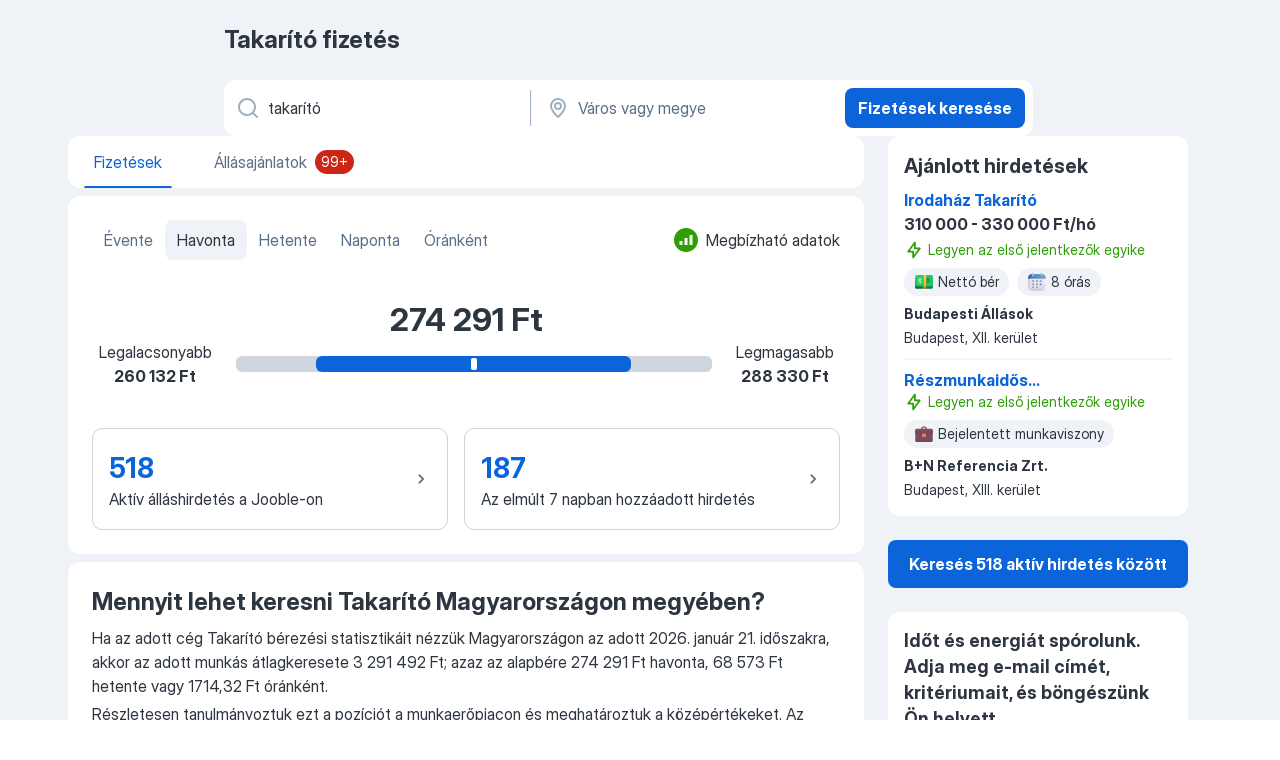

--- FILE ---
content_type: application/javascript
request_url: https://hu.jooble.org/assets/salaryStats.781d828e385f0e20c169.js
body_size: 11638
content:
"use strict";(self.__LOADABLE_LOADED_CHUNKS__=self.__LOADABLE_LOADED_CHUNKS__||[]).push([[3201],{42686:(e,a,s)=>{s.d(a,{s:()=>t});const t={DEFAULT:"default",LINK:"link"}},61252:(e,a,s)=>{s.d(a,{si:()=>p.s,Jm:()=>S,mQ:()=>b});var t=s(2784),r=s(13980),n=s(2183),o=s.n(n),i=s(72363);const l={wrapper:"IfnPFd",wrapper_with_radius:"DyjaSC",tab:"v4UJox",tab_active:"_1vX+Rp",tab__content:"bwOaUM",tab__content_active:"_3gTTAy",tab__content__active_line:"Rc4lAi",tab__content__counter:"A7ARaT",content:"VcC7Vz"};var c,d=s(52322);const u=o().bind(l),m={label:r.string.isRequired,isActive:r.bool.isRequired,name:r.string.isRequired,type:r.string.isRequired,href:r.string,target:r.string,component:r.string.isRequired,counter:(0,r.oneOfType)([r.string,r.number]),onTabClick:r.func.isRequired,className:r.string,counterClassName:r.string,dataTestAttr:r.string},g=({label:e,isActive:a,name:s,counter:t,onTabClick:r,type:n,href:o,target:i="_self",component:m,className:g,counterClassName:p,dataTestAttr:h})=>(c=m,(0,d.jsx)(c,Object.assign({className:u(l.tab,{tab_active:a,[g]:!!g}),onClick:()=>r(e,n)},o&&{to:o,target:i},{"data-test-name":h,children:(0,d.jsxs)("div",{className:u(l.tab__content,{tab__content_active:a}),children:[s,("span",void 0!==t?(0,d.jsx)("span",{className:u(l.tab__content__counter,{[p]:!!p}),children:t}):null),("div",a?(0,d.jsx)("div",{className:l.tab__content__active_line}):null)]})})));g.propTypes=m,g.displayName="TabComponent";var p=s(42686);const h=o().bind(l),y={className:r.string,defaultActiveLabel:r.string.isRequired,children:(0,r.arrayOf)(r.element).isRequired,labelsWithRadius:(0,r.arrayOf)(r.string),onChange:r.func},_=({className:e,defaultActiveLabel:a,children:s,labelsWithRadius:r,onChange:n})=>{const[o,c]=(0,t.useState)(a);return(0,d.jsxs)(d.Fragment,{children:[(0,d.jsx)("div",{className:h(l.wrapper,{[e]:!!e,wrapper_with_radius:r.some((e=>o===e))}),children:s.map((({props:e})=>{const{label:a,name:s,counter:t,type:r=p.s.DEFAULT,href:l,target:u,counterClassName:m,tabClassName:h,dataTestAttr:y,tabComponentTag:_,exists:b=!0}=e;if(!b)return null;const S=_||"div";return(0,d.jsx)(g,{label:a,name:s,type:r,href:l,target:u,counter:t,isActive:o===a,component:r===p.s.LINK?i.rU:S,onTabClick:(e,a)=>{a!==p.s.LINK&&c(e),n&&n(e)},className:h,counterClassName:m,dataTestAttr:y},a)}))}),(0,d.jsx)("div",{className:l.content,children:s.map((({props:e})=>(null==e?void 0:e.label)===o?null==e?void 0:e.children:null))})]})};_.propTypes=y,_.defaultProps={className:"",labelsWithRadius:[],onChange:null},_.displayName="TabsContainer";const b=_,S=()=>null},7915:(e,a,s)=>{s.d(a,{Z:()=>l});var t=s(2784),r=s(57903),n=s(48558),o=s(82570),i=s(3117);const l=()=>{const e=(0,r.I0)(),a=(0,r.v9)(o.Ip),s=(0,r.v9)(i.w6);(0,t.useEffect)((()=>{a&&s&&e((0,n.Km)())}),[a,s])}},76666:(e,a,s)=>{s.r(a),s.d(a,{default:()=>Ks});var t=s(2784),r=s(57903),n=s(13980),o=s(13008),i=s(7612),l=s(74631),c=s(78315),d=s(23779),u=s.n(d),m=s(2183),g=s.n(m),p=s(32207),h=s(12203),y=s(91909),_=s(32544),b=s(44812),S=s(72886),v=s(56703),w=s(96547),j=s(74240),k=s(66991);const N={wrapper:"oj0HIM",top:"oeM8f9",text:"_5FqpFI",title:"YH3FQa",subtitle:"IpaYbu",button:"f9mgNL",button__active:"hb5RTp",textarea:"wC3a-c",buttons:"B74B4V",close_btn:"_4Z2f8P"};var C,A,x=s(52322);const T=g().bind(N),L={isFeedbackSent:n.bool,shouldShowForm:n.bool,message:n.string,onCloseClick:n.func,onSendFeedbackClick:n.func,onAcceptClick:n.func,onDeclineClick:n.func,onMessageChange:n.func,isDesktop:n.bool},f=({isFeedbackSent:e,shouldShowForm:a,onCloseClick:s,onSendFeedbackClick:r,onAcceptClick:n,onDeclineClick:i,onMessageChange:l,message:c})=>{const d=(0,o.Z)();return(0,x.jsxs)("section",{className:N.wrapper,children:[(A=k.GhostButton,e?(0,x.jsx)(A,{className:N.close_btn,size:"sm",appearance:"gray",renderLeading:(0,x.jsx)(k.Icon,{size:"md",appearance:"black",glyph:h.CROSS}),onClick:s,"data-test-name":"_salaryStatsFeedbackCloseBtn"}):null),(0,x.jsxs)("div",{className:N.top,children:[(0,x.jsx)("div",{className:N.text,children:(0,x.jsx)("div",{className:N.title,children:d.formatMessage({id:e?"salaryStats.feedback.thankYouForFeedback":"salaryStats.feedback.isItCredibleForYou"})})}),("div",e?null:(0,x.jsxs)("div",{className:N.buttons,children:[(0,x.jsx)(k.SecondaryButton,{className:N.button,size:"sm",appearance:"gray_dark",onClick:n,renderLeading:(0,x.jsx)("span",{role:"img","aria-label":"ThumbsUp",children:"👍"}),"data-test-name":"_salaryStatsFeedbackYesBtn",children:d.formatMessage({id:"salaryStats.feedback.yes"})}),(0,x.jsx)(k.SecondaryButton,{className:T(N.button,{button__active:a}),size:"sm",appearance:"gray_dark",onClick:i,renderLeading:(0,x.jsx)("span",{role:"img","aria-label":"ThumbsDown",children:"👎"}),"data-test-name":"_salaryStatsFeedbackNoBtn",children:d.formatMessage({id:"salaryStats.feedback.no"})})]}))]}),(C=t.Fragment,!e&&a?(0,x.jsxs)(C,{children:[(0,x.jsx)(k.TextArea,{className:N.textarea,id:"_feedbackTextArea",name:"_feedbackTextArea",value:c,placeholder:`${d.formatMessage({id:"salaryStats.feedback.whatCanWeImproveOrAdd"})}${d.formatMessage({id:"salaryStats.feedback.optional"})}`,onChange:l}),(0,x.jsx)(k.PrimaryButton,{size:"md",appearance:"blue",onClick:r,"data-test-name":"_salaryFeedbackSendFeedbackButton",children:d.formatMessage({id:"salaryStats.feedback.sendFeedback"})})]}):null)]})};f.displayName="FeedbackBannerComponent",f.propTypes=L;const R=f;var M=s(52401);const O=()=>{const e=(0,r.I0)(),a=(0,r.v9)(S.H7),[s,n]=(0,t.useState)(!1),[o,i]=(0,t.useState)(!1),[l,c]=(0,t.useState)(""),d=(s,t={})=>{e(j.bannerStatistics.sendBannerStatistics(w.BANNER_TYPES.SALARY_PAGE_FEEDBACK_BANNER,s,w.BANNER_ACTION_FLAGS.DEFAULT,JSON.stringify(Object.assign({sessionSdpId:a},t))))};(0,t.useEffect)((()=>{a&&d(w.BANNER_ACTION_TYPES.SHOW)}),[a]);return(0,x.jsx)(R,{message:l,shouldShowForm:o,isFeedbackSent:s,onCloseClick:()=>{e((0,v.oF)()),d(w.BANNER_ACTION_TYPES.CLOSE)},onSendFeedbackClick:()=>{n(!0),e((0,v.Hv)()),d(w.BANNER_ACTION_TYPES.SEND_CLICK,{message:l})},onAcceptClick:async()=>{await(0,M.y)(),n(!0),e((0,v.Hv)()),d(w.BANNER_ACTION_TYPES.CONFIRM)},onDeclineClick:async()=>{await(0,M.y)(),i(!0),d(w.BANNER_ACTION_TYPES.DECLINE)},onMessageChange:e=>{const{value:a}=e.target;c(a)}})};O.displayName="FeedbackBannerContainer";const D=O;var B=s(15780),I=s(72363);const E={chipsList:"_8rBNqK",chipsList_item:"czaFM4",chipsList_item__active:"ENouFO"},P={onItemClick:n.func,defaultId:n.string,activeItemId:n.string,currentPathname:n.string},W=g().bind(E),F=({currentPathname:e,defaultId:a,activeItemId:s,onItemClick:t})=>{const r=(0,o.Z)();return(0,x.jsx)("ul",{className:E.chipsList,children:y.r.map((({id:n,translation:o})=>(0,x.jsx)("li",{className:W(E.chipsList_item,{chipsList_item__active:s===n}),children:(0,x.jsx)(I.rU,{to:`${e}${n!==a?`#${n}`:""}`,"data-test-name":`_salaryChips_${n}`,onClick:()=>t(n),replace:!0,children:r.formatMessage({id:o})})},n)))})};F.propTypes=P,F.displayName="SalaryStatsChipsComponent";const U=F;var Y=s(9997);const V={container:"zoelwB",title:"_3z4XPS",info_container:"U5lKzA",stats:"dDq6-d",chevron:"KWbG6n"},q=g().bind(V),J={stats:n.number,title:n.string,url:n.string,wrapperClassName:n.string,dataTestAttr:n.string},H=({stats:e,title:a,url:s,wrapperClassName:t,dataTestAttr:r})=>(0,x.jsxs)(I.rU,{to:s,className:q(V.container,{[t]:!!t}),"data-test-name":r,children:[(0,x.jsxs)("div",{className:V.info_container,children:[(0,x.jsx)("p",{className:V.stats,children:e}),(0,x.jsx)("p",{className:V.title,children:a})]}),(0,x.jsx)(B.Z,{name:h.CHEVRON_UP,wrapperClassName:V.chevron})]});H.propTypes=J;const K=H,Z={title:n.string,stats:n.number,url:n.string,wrapperClassName:n.string,dataTestAttr:n.string},z=({title:e,stats:a,url:s,wrapperClassName:t,dataTestAttr:r})=>(0,x.jsx)(K,{title:e,stats:a,url:s,wrapperClassName:t,dataTestAttr:r});z.propTypes=Z,z.displayName="SalaryStatsCardContainer";const Q=z,$={container:"sd2J66",container__with_banner:"GMrc94",chipsContainer:"WuLy3R",tooltip:"afj1+p",reliableLabel:"ky0PVu",reliableLabel_icon:"DqCwXX",header:"bGHD5Y",header_averageSalary:"dygn0k",header_average:"GpVKfW",header_average__text:"_9szvvJ",header_average__negative:"Yi+DVy",header_average__positive:"SXeOYj",widget_title:"IC5Hot",chart:"Um9Zjm",chart_icon:"o9IT9v",chart_label:"k3W7nh",chart_right_label_mobile:"s-XrVJ",chart_mobile_labels:"jB04Iy",chart_mobile_right_label:"Veaq+P",chart_data:"Qjg+dn",card:"xXKBRX",no_recent_jobs:"NmcbzK",no_active_vacancies:"_5YSucD",cards_container:"nkzTQM",ceo_block:"pOD-TY"};var G,X,ee,ae,se=s(79532);const te={intl:n.object,country:n.string,region:n.string,keyword:n.string,onTabItemClick:n.func,rate:n.string,dataForWidget:n.object,activeJobsCount:n.number,salaryBasedJobsCount:n.number,countryName:n.string,updateDate:n.string,regionAverageAmounts:(0,n.shape)({yearly:n.string,monthly:n.string,weekly:n.string,hourly:n.string}),highestYearAmount:n.string,lowerYearAmount:n.string,topRegions:n.string,isDesktop:n.bool,isReliable:n.bool,currentPathname:n.string,serpLinkLastSevenDays:n.string,serpLinkActiveVacanciesCard:n.string,lastWeekJobsCount:n.number,isoLanguageCode:n.string,defaultRate:n.string,shouldShowFeedbackBanner:n.bool,shouldShowRaliableDataTooltip:n.bool,toggleReliableDataTooltip:n.func},re=g().bind($),ne=({intl:e,country:a,region:s,keyword:t,rate:r=y.ok.MONTHLY,onTabItemClick:n,dataForWidget:o={},activeJobsCount:i,countryName:l,updateDate:c,defaultRate:d,currentPathname:u,regionAverageAmounts:m,highestYearAmount:g,lowerYearAmount:p,lastWeekJobsCount:S,serpLinkLastSevenDays:v,serpLinkActiveVacanciesCard:w,isoLanguageCode:j,isDesktop:N,isReliable:C,shouldShowFeedbackBanner:A,shouldShowRaliableDataTooltip:T,toggleReliableDataTooltip:L})=>{const{regionAverageAmount:f,countryAverageAmount:R,averagePercentage:M,lowerAmount:O,higherAmount:I}=o;return(0,x.jsxs)(x.Fragment,{children:[(0,x.jsxs)("div",{className:$.container,children:[(0,x.jsxs)("div",{className:$.chipsContainer,children:[(0,x.jsx)(U,{activeItemId:r,defaultId:d,onItemClick:n,currentPathname:u}),(ae=k.Tooltip,C?(0,x.jsx)(ae,{visible:T,className:$.tooltip,placement:"bottom",appearance:"gray",renderLeading:(0,x.jsx)("span",{className:$.tooltip__content,children:e.formatMessage({id:"salaryStats.reliableDataTooltip"})}),children:(0,x.jsxs)("div",{className:$.reliableLabel,onMouseEnter:L,onMouseLeave:L,children:[(0,x.jsx)(k.Icon,{className:$.reliableLabel_icon,appearance:"green",glyph:h.HIGH_CONFIDENT_CIRCLE,size:"md"}),(0,x.jsx)("span",{children:e.formatMessage({id:"salaryStats.reliableData"})})]})}):null)]}),(0,x.jsxs)("div",{className:$.chart_data,children:[(0,x.jsx)("div",{className:$.header_averageSalary,children:(0,x.jsx)("p",{children:f})}),("div",s?(0,x.jsxs)("div",{className:$.header_average,children:[(0,x.jsx)("span",{className:re({header_average__negative:M<0,header_average__positive:M>0}),children:M>0?`+${M}% `:`${M}% `}),(0,x.jsx)("span",{className:$.header_average__text,children:e.formatMessage({id:"salaryStats.aboveAverage"},{country:a,count:R})})]}):null)]}),("div",N?null:(0,x.jsxs)("div",{className:$.chart,children:[(0,x.jsx)(B.Z,{wrapperClassName:$.chart_icon,name:h.SALARY_STATS_CHART}),(0,x.jsxs)("div",{className:$.chart_mobile_labels,children:[(0,x.jsx)("div",{className:$.chart_mobile_left_label,children:(0,x.jsxs)("div",{className:$.chart_label,children:[(0,x.jsx)("p",{children:e.formatMessage({id:"salaryStats.chartAmount.lowest"})}),(0,x.jsx)("p",{children:O})]})}),(0,x.jsx)("div",{className:$.chart_mobile_right_label,children:(0,x.jsxs)("div",{className:$.chart_right_label_mobile,children:[(0,x.jsx)("p",{children:e.formatMessage({id:"salaryStats.chartAmount.highest"})}),(0,x.jsx)("p",{children:I})]})})]})]})),("div",N?(0,x.jsxs)("div",{className:$.chart,children:[(0,x.jsxs)("div",{className:$.chart_label,children:[(0,x.jsx)("p",{children:e.formatMessage({id:"salaryStats.chartAmount.lowest"})}),(0,x.jsx)("p",{children:O})]}),(0,x.jsx)(B.Z,{wrapperClassName:$.chart_icon,name:h.SALARY_STATS_CHART}),(0,x.jsxs)("div",{className:$.chart_label,children:[(0,x.jsx)("p",{children:e.formatMessage({id:"salaryStats.chartAmount.highest"})}),(0,x.jsx)("p",{children:I})]})]}):null),(0,x.jsxs)("div",{className:$.cards_container,children:[(ee=Q,i>0?(0,x.jsx)(ee,{title:e.formatMessage({id:"salaryStats.chartAmount.activeVacancies"}),stats:i.toLocaleString(j),url:(0,se.o)(w),dataTestAttr:"_activeSerpJobsLink",wrapperClassName:re($.card,{no_recent_jobs:0===S})}):null),(X=Q,S>0&&N?(0,x.jsx)(X,{title:e.formatMessage({id:"salaryStats.chartAmount.recentlyAddedVacancies"}),stats:S.toLocaleString(j),url:(0,se.o)(v),dataTestAttr:"_lastWeekJobsLink",wrapperClassName:re({no_active_vacancies:0===i})}):null)]})]}),("div",N?null:(0,x.jsx)("div",{children:(0,x.jsx)(Y.g,{isHorizontalList:!0,hasSubscriptionButton:!0,authSource:b.AUTHORIZATION_SOURCE.SDP_HORIZONTAL_RECOMMENDED_JOBS,alertType:_.P9.FROM_SDP_HORIZONTAL_RECOMMENDED_JOBS})})),(0,x.jsxs)("div",{className:re($.container,{container__with_banner:A}),children:[(0,x.jsxs)("div",{className:$.ceo_block,children:[(0,x.jsx)("h2",{className:$.widget_title,children:e.formatMessage({id:"salaryStats.seo.queryCountTitle"},{keyword:t,region:s||l})}),(0,x.jsx)("p",{dangerouslySetInnerHTML:{__html:e.formatMessage({id:"salaryStats.seo.queryRates"},{keyword:t,country:l,date:c,year:m.yearly,month:m.monthly,week:m.weekly,hour:m.hourly,highest:g,lower:p})}})]}),(G=D,A?(0,x.jsx)(G,{}):null)]})]})};ne.propTypes=te,ne.displayName="SalaryStatsWidgetComponent";const oe=ne;var ie=s(64910),le=s(87267),ce=s(97549);const de=(e=[])=>e.length>0?[...e.map((({region:e})=>e))].slice(0,e.length<3?e.length:3).join("; "):"";var ue=s(19208);const me={location:n.object,country:n.string,region:n.string,keyword:n.string,activeJobsCount:n.number,salaryBasedJobsCount:n.number,firstWidgetData:n.object,countryNames:(0,n.shape)({namesD:n.object}),languages:n.object,currentLanguage:n.string,updateDate:n.string,topPayingLocationsList:n.array,rate:n.string,defaultRate:n.string,isCrawler:n.bool,isDesktop:n.bool,isReliable:n.bool,lastWeekJobsCount:n.number,workTitle:n.string,isoLanguageCode:n.string,shouldShowFeedbackBanner:n.bool},ge=({location:e,country:a,region:s,keyword:n,activeJobsCount:i,firstWidgetData:l={},countryNames:c,languages:d,currentLanguage:u,updateDate:m,salaryBasedJobsCount:g,topPayingLocationsList:p,rate:h,defaultRate:_,lastWeekJobsCount:b,workTitle:S,isoLanguageCode:v,isCrawler:w,isDesktop:j,isReliable:k,shouldShowFeedbackBanner:N})=>{var C,A,T,L,f,R;const O=(0,o.Z)(),D=(0,r.I0)(),[B,I]=(0,t.useState)(!1),E=e.pathname,P=l[h],W=d[u],F=c.namesD[W],U=ue.ZP.createSerpWithWorkTitleUrl(Object.assign({workTitle:S,filters:Object.assign({search:n,region:s},!w&&{date:3})},!w&&{searchSource:ie.uV.FROM_SALARY_STATS_LAST_SEVEN_DAYS_CARD})),Y=ue.ZP.createSerpWithWorkTitleUrl(Object.assign({workTitle:S,filters:{search:n,region:s}},!w&&{searchSource:ie.uV.FROM_SALARY_STATS_ACTIVE_VACANCIES_CARD})),V={yearly:l&&(null==(C=l[y.ok.YEARLY])?void 0:C.regionAverageAmount),monthly:l&&(null==(A=l[y.ok.MONTHLY])?void 0:A.regionAverageAmount),weekly:l&&(null==(T=l[y.ok.WEEKLY])?void 0:T.regionAverageAmount),hourly:l&&(null==(L=l[y.ok.HOURLY])?void 0:L.regionAverageAmount)},q=de(p),J=null==(f=l[y.ok.YEARLY])?void 0:f.lowerAmount,H=null==(R=l[y.ok.YEARLY])?void 0:R.higherAmount;return(0,x.jsx)(oe,{intl:O,country:a,keyword:n,region:s,rate:h,onTabItemClick:async e=>{await(0,M.y)(),D(ce.V.sendClickSalaryStatsTimelineChipsStatistics(e))},activeJobsCount:i,dataForWidget:P,countryName:F,updateDate:m,lowerYearAmount:J,highestYearAmount:H,salaryBasedJobsCount:g,regionAverageAmounts:V,topRegions:q,defaultRate:_,isDesktop:j,isReliable:k,currentPathname:E,lastWeekJobsCount:b,serpLinkLastSevenDays:U,serpLinkActiveVacanciesCard:Y,isoLanguageCode:v,shouldShowFeedbackBanner:N,shouldShowRaliableDataTooltip:B,toggleReliableDataTooltip:()=>{I(!B)}})};ge.displayName="SalaryStatsWidgetContainer",ge.propTypes=me;const pe=(0,r.$j)((e=>({location:(0,i.k$)(e),activeJobsCount:(0,S.Rw)(e),salaryBasedJobsCount:(0,S.UA)(e),firstWidgetData:(0,S.hh)(e),country:(0,le.pDr)(e),region:(0,S.Ol)(e),keyword:(0,S.h0)(e),countryNames:(0,le.yA6)(e).country,isCrawler:(0,le.E91)(e),workTitle:(0,le.SD5)(e),languages:(0,le.Vbs)(e),currentLanguage:(0,le.G33)(e),updateDate:(0,S.L0)(e),topPayingLocationsList:(0,S.XW)(e).topPayingLocationsList,lastWeekJobsCount:(0,S.Qo)(e),isoLanguageCode:(0,S.iR)(e),defaultRate:(0,S.wg)(e),isReliable:(0,S.gd)(e),isDesktop:(0,le.$4G)(e),shouldShowFeedbackBanner:(0,S.g8)(e)})))(ge);var he=s(96163);const ye={wrapper:"HvwpEe",title:"CYjy7v",items:"LXlX0u",item:"Y8EwpW",item__for_crawler:"-W4MwV",show_more_button:"_3Er5uB"};var _e;const be=g().bind(ye),Se={intl:n.object,title:n.string,items:(0,n.arrayOf)((0,n.shape)({id:n.number,title:n.string,url:n.string,averageSalaryRates:n.object,serpUrl:n.string})),dataTestName:n.string,onShowMoreButtonClick:n.func,handleItemClick:n.func,activeSalaryRate:n.string,hasMore:n.func,isCrawler:n.bool},ve=({intl:e,title:a,items:s,dataTestName:t,onShowMoreButtonClick:r,handleItemClick:n,activeSalaryRate:o,hasMore:i,isCrawler:l})=>(0,x.jsxs)("div",{className:ye.wrapper,children:[(0,x.jsx)("h2",{className:ye.title,children:a}),(0,x.jsx)("div",{className:ye.items,children:s.map((({id:a,title:s,url:r,averageSalaryRates:i,serpUrl:c})=>{var d;return s?(0,x.jsx)(he.p,{id:a,intl:e,title:s,url:(0,se.o)(r),onItemClick:n,dataTestName:t,serpUrl:c,rate:` /${e.formatMessage({id:y.Ky[o]})}`,amount:null==i||null==(d=i[o])?void 0:d.localeString,className:be(ye.item,{item__for_crawler:l})},a):(0,x.jsx)("div",{className:ye.item},a)}))}),(_e=k.SecondaryButton,i?(0,x.jsx)(_e,{size:"md",appearance:"blue","data-test-name":`${t}Button`,className:ye.show_more_button,onClick:r,children:e.formatMessage({id:"salaryStats.salaryShowMoreRegions"})}):null)]});ve.propTypes=Se,ve.displayName="TopAverageSalariesListComponent";const we=ve,je=(e,a=3)=>{const s=(0,r.v9)(le.E91),[n,o]=(0,t.useState)((null==e?void 0:e.length)>a&&!s);(0,t.useEffect)((()=>{o((null==e?void 0:e.length)>a&&!s)}),[e.length]);return{hasMore:n,showMore:()=>{o(!1)},itemsToRender:n?e.slice(0,a):e}},ke={title:n.string,type:n.string,items:(0,n.arrayOf)((0,n.shape)({id:n.number,title:n.string,vacanciesAmount:n.number,url:n.string})),dataTestName:n.string,sendClickOnSeoBlockSessionAction:n.func,rate:n.string},Ne=({title:e,type:a,items:s,dataTestName:t,sendClickOnSeoBlockSessionAction:n,rate:i})=>{const l=(0,o.Z)(),{hasMore:c,showMore:d,itemsToRender:u}=je(s,6),m=(0,r.v9)(S.Kh),g=(0,r.v9)(le.SD5),p=(0,r.v9)(le.E91),h=u.map((e=>Object.assign({},e,{serpUrl:ue.ZP.createSerpWithWorkTitleUrl(Object.assign({workTitle:g,filters:{search:m,region:e.region}},!p&&{searchSource:ie.uV.FROM_SALARY_STATS_AVERAGE_SALARY_PER_REGION_ITEMS}))})));if(h.length%3!=0)for(let e=0;e<3-h.length%3;e+=1)h.push({id:`fake${e}`});return(0,x.jsx)(we,{intl:l,title:e,items:h,activeSalaryRate:i,dataTestName:t,onShowMoreButtonClick:d,handleItemClick:()=>{n(a)},hasMore:c,isCrawler:p})};Ne.propTypes=ke,Ne.displayName="TopAverageSalariesListContainer";const Ce={sendClickShowMoreButtonSessionAction:ce.V.sendClickShowMoreButtonSessionAction,sendClickOnSeoBlockSessionAction:ce.V.sendClickOnSeoBlockSessionAction},Ae=(0,r.$j)(null,Ce)(Ne);var xe=s(50195),Te=s(9843),Le=s(52810);const fe="o-lTT+",Re="CODfSW",Me="QOnnmr",Oe="_7o+QwJ",De="Y15H4D";const Be={intl:n.object,workTitle:n.string,keyword:n.string,region:n.string,jobsAmountWithoutFilters:n.number,jobsAmountWithoutRegion:n.number,shouldShowGeneralRecommendationTip:n.bool,haveRecommendedJobs:n.bool,urlSearchOnlyByKeyword:n.string,urlSearchWithoutFilters:n.string,onSearchWithoutFilters:n.func,onSearchOnlyByKeyword:n.func},Ie=({intl:e,keyword:a,region:s})=>(0,x.jsxs)("div",{className:fe,children:[e.formatMessage({id:"noResult.unfortunatelyNoJobsWereFoundUponRequest"},{query:(0,x.jsxs)("strong",{children:[a,("span",s?(0,x.jsx)("span",{className:!!a&&De,children:s}):null)]},a||s)}),(0,x.jsx)("div",{className:Re,children:e.formatMessage({id:"noResult.recommendationForSearch"})}),(0,x.jsxs)("ul",{className:Me,children:[(0,x.jsx)("li",{className:Oe,children:e.formatMessage({id:"noResult.recommendationTip#1"})}),(0,x.jsx)("li",{className:Oe,children:e.formatMessage({id:"noResult.recommendationTip#2"})}),(0,x.jsx)("li",{className:Oe,children:e.formatMessage({id:"noResult.recommendationTip#3"})}),(0,x.jsx)("li",{className:Oe,children:e.formatMessage({id:"noResult.recommendationTip#4"})})]})]});Ie.propTypes=Be;const Ee=Ie;var Pe=s(41711);const We={wrapper:"f98N08",column:"Rcq1hO",column__title:"QW9NmQ",column__average:"ohcPew",column__percentage:"A+pjAZ",column__percentage__graph:"qjpL+y",column__show_more:"BvTdY5",rate:"Y6SK5S"};const Fe={id:n.number,title:n.string,url:n.string,rateKey:n.string,average:n.string,dataTestName:n.string,percentage:n.number,serpUrl:n.string,intl:n.object,onClick:n.func},Ue=g().bind(We),Ye=({intl:e,id:a,title:s,url:t,onClick:r,average:n,percentage:o,serpUrl:i,rateKey:l,dataTestName:c})=>(0,x.jsxs)(I.rU,Object.assign({className:We.wrapper,to:t},!!r&&{onClick:r},{"data-test-name":`${c}Item_${a}`,children:[(0,x.jsx)("div",{className:Ue(We.column,We.column__title),children:s}),(0,x.jsxs)("div",{className:Ue(We.column,We.column__average),children:[(0,x.jsx)("span",{children:n}),(0,x.jsx)("span",{className:We.rate,children:` /${e.formatMessage({id:l})}`})]}),(0,x.jsx)("div",{className:Ue(We.column,We.column__percentage),children:("div",o?(0,x.jsx)("div",{style:{width:`${o}%`},className:We.column__percentage__graph}):null)}),(0,x.jsx)("div",{className:Ue(We.column,We.column__show_more),children:(0,x.jsx)(Pe.Z,{url:i,dataTestAttr:"_topSalariesShowJobsLink"})})]}));Ye.propTypes=Fe,Ye.displayName="TopSalariesRowComponent";const Ve=Ye,qe={wrapper:"DTa47-",column:"LdERru",column__title:"pDaimP",column__percentage:"JSgKH2",column__show_more:"heM-nF",column__average:"banDiU"},Je=g().bind(qe),He={intl:n.object},Ke=({intl:e})=>(0,x.jsxs)("div",{className:qe.wrapper,children:[(0,x.jsx)("div",{className:Je(qe.column,qe.column__title),children:e.formatMessage({id:"salaryStats.jobTitle"})}),(0,x.jsx)("div",{className:Je(qe.column,qe.column__average),children:e.formatMessage({id:"salaryStats.salary"})}),(0,x.jsx)("div",{className:Je(qe.column,qe.column__percentage)}),(0,x.jsx)("div",{className:Je(qe.column,qe.column__show_more)})]});Ke.propTypes=He,Ke.displayName="TopSalaryHeadingRowComponent";const Ze=Ke,ze="MMoY+0",Qe="ZBKeyf",$e="FOEyEW",Ge="i4TdtR";var Xe;const ea={intl:n.object,title:n.string,items:(0,n.arrayOf)((0,n.shape)({id:n.number,title:n.string,activeJobsCount:n.number,url:n.string})),hasMore:n.bool,onShowMoreButtonClick:n.func,onItemClick:n.func},aa=({intl:e,title:a,items:s,hasMore:t,onShowMoreButtonClick:r,onItemClick:n})=>(0,x.jsxs)("div",{className:ze,children:[(0,x.jsx)("h2",{className:Qe,children:a}),(0,x.jsx)(Ze,{intl:e}),(0,x.jsx)("div",{className:$e,children:s.map((({url:a,id:s,title:t,average:r,rateKey:o,percentage:i,serpUrl:l})=>(0,x.jsx)(Ve,{id:s,title:t,average:r,rateKey:o,percentage:i,url:(0,se.o)(a),onClick:n,dataTestName:"_topRelatedQueries",serpUrl:l,intl:e},s)))}),(Xe=k.SecondaryButton,t?(0,x.jsx)(Xe,{size:"md",appearance:"blue","data-test-name":"_topRelatedQueriesButton",className:Ge,onClick:r,children:e.formatMessage({id:"salaryStats.showMoreRelatedJobs"})}):null)]});aa.propTypes=ea,aa.displayName="TopSalariesListComponent";const sa=aa,ta={title:n.string,items:(0,n.arrayOf)((0,n.shape)({id:n.number,title:n.string,vacanciesAmount:n.number,url:n.string})),rate:n.string,region:n.string,workTitle:n.string,sendClickShowMoreButtonSessionAction:n.func,isCrawler:n.bool,sendClickOnSeoBlockSessionAction:n.func},ra=({title:e,items:a,rate:s,region:t,workTitle:r,sendClickShowMoreButtonSessionAction:n,sendClickOnSeoBlockSessionAction:i,isCrawler:l})=>{const c=(0,o.Z)(),d=(({items:e,rate:a,region:s,workTitle:t,isCrawler:r})=>{const n=e.reduce(((e,{averageSalaryRates:s})=>{const t=s[a].value;return t>e?t:e}),0);return e.map((({id:e,title:o,url:i,averageSalaryRates:l})=>({id:e,title:o,url:i,serpUrl:ue.ZP.createSerpWithWorkTitleUrl(Object.assign({workTitle:t,filters:{search:o,region:s}},!r&&{searchSource:ie.uV.FROM_SALARY_STATS_TOP_SALARIES_ITEMS})),average:l[a].localeString,rateKey:y.Ky[a],percentage:Math.ceil(l[a].value/n*100)})))})({items:a,rate:s,region:t,workTitle:r,isCrawler:l}),{hasMore:u,showMore:m,itemsToRender:g}=je(d);return(0,x.jsx)(sa,{intl:c,title:e,items:g,hasMore:u,onShowMoreButtonClick:()=>{m(!1),n(y._y.RELATED_JOBS)},onItemClick:async()=>{await(0,M.y)(),i(y._y.RELATED_JOBS)}})};ra.propTypes=ta,ra.displayName="TopSalariesListContainer";const na={sendClickShowMoreButtonSessionAction:ce.V.sendClickShowMoreButtonSessionAction,sendClickOnSeoBlockSessionAction:ce.V.sendClickOnSeoBlockSessionAction},oa=(0,r.$j)((e=>({region:(0,S.Ol)(e),workTitle:(0,le.SD5)(e),isCrawler:(0,le.E91)(e)})),na)(ra);var ia=s(67549),la=s(22390);const ca="salary",da="jobs",ua="description",ma="skills";var ga=s(61252);const pa="sbcaye",ha="_6LArez",ya={tabsConfig:(0,n.arrayOf)(n.object)},_a=({tabsConfig:e})=>(0,x.jsx)(ga.mQ,{defaultActiveLabel:ca,className:pa,children:e.map((e=>(0,x.jsx)(ga.Jm,Object.assign({},e,{counterClassName:ha}))))});_a.propTypes=ya,_a.displayName="TabNavigationComponent";const ba=_a,Sa=()=>{const e=(()=>{const e=(0,o.Z)(),a=(0,r.v9)(S.jH),s=(0,r.v9)(S.WU),t=(0,r.v9)(S.Rw),n=(0,r.v9)(S.Ol),i=(0,r.v9)(S.Kh),l=(0,r.v9)(le.E91),c=(0,r.v9)(le.SD5),d=ue.ZP.createSerpWithWorkTitleUrl(Object.assign({workTitle:c,filters:{search:i,region:n}},!l&&{searchSource:ie.uV.FROM_TABS_ON_SALARY_STATS_PAGE})),u=t<=99?t:"99+";return[{label:ca,name:e.formatMessage({id:"tabBar.salary"})},Object.assign({label:da,name:e.formatMessage({id:"salaryStats.jobs"}),type:ga.si.LINK,href:d},!!u&&{counter:u},{target:"_blank",dataTestAttr:"_jobsTab"}),...s?[{label:ma,name:e.formatMessage({id:"salaryStats.skills"}),type:ga.si.LINK,href:s,dataTestAttr:"_skillsTab"}]:[],...a?[{label:ua,name:e.formatMessage({id:"salaryStats.jobDescription"}),type:ga.si.LINK,href:a,dataTestAttr:"_descriptionTab"}]:[]]})();return(0,x.jsx)(ba,{tabsConfig:e})},va="qeqbMv",wa="b5M8PR",ja="P0YJWz",ka={intl:n.object,id:n.number,question:n.string,answer:n.string,questionOptions:n.object,answerOptions:n.object,isLast:n.bool},Na=({id:e,question:a,answer:s,intl:t,questionOptions:r,answerOptions:n})=>(0,x.jsxs)("div",{className:va,children:[(0,x.jsx)("p",{dangerouslySetInnerHTML:{__html:u()(t.formatMessage({id:`salaryStats.faq.${a}`},r))},className:wa}),(0,x.jsx)("p",{dangerouslySetInnerHTML:{__html:u()(t.formatMessage({id:`salaryStats.faq.${s}`},n))},className:ja})]},e);Na.propTypes=ka,Na.displayName="FrequentlyAskedQuestionsItemComponent";const Ca=Na,Aa="osl6Ko",xa="XgUYre",Ta="jJ5K7Q",La={intl:n.object,keyword:n.string,region:n.string,options:n.object},fa=({intl:e,keyword:a="",region:s="",options:t})=>{const r=t.filter((e=>e.show));return(0,x.jsxs)("div",{className:Aa,children:[(0,x.jsx)("h2",{className:xa,children:u()(e.formatMessage({id:"salaryStats.faq.title"},{keyword:a,region:s}))}),(0,x.jsx)("div",{className:Ta,children:r.map((a=>(0,x.jsx)(Ca,{id:a.id,intl:e,question:a.question,answer:a.answer,questionOptions:a.questionOptions,answerOptions:a.answerOptions},a.id)))})]})};fa.propTypes=La,fa.displayName="FrequentlyAskedQuestionsComponent";const Ra=fa,Ma={keyword:n.string,region:n.string,jobsCount:n.number,activeJobsCount:n.number,topRegionList:n.array,firstWidgetData:n.object,countryNames:n.string,languages:n.object,currentLanguage:n.string,defaultRate:n.string,countryBase:n.string,date:n.string},Oa=({keyword:e,region:a,jobsCount:s,activeJobsCount:t,topRegionList:r,firstWidgetData:n,countryNames:i,languages:l,currentLanguage:c,defaultRate:d,countryBase:u,date:m})=>{var g,p,h,y,_,b,S,v,w;const j=(0,o.Z)(),k=l[c],N=i.namesD[k],C=de(r),A=null==n||null==(g=n.yearly)?void 0:g.higherAmount,T={yearly:null==n||null==(p=n.yearly)?void 0:p.lowerAmount,monthly:null==n||null==(h=n.monthly)?void 0:h.lowerAmount,hourly:null==n||null==(y=n.hourly)?void 0:y.lowerAmount,weekly:null==n||null==(_=n.weekly)?void 0:_.lowerAmount,daily:null==n||null==(b=n.daily)?void 0:b.lowerAmount},L=null==n||null==(S=n.hourly)?void 0:S.regionAverageAmount,f=null==n||null==(v=n.monthly)?void 0:v.regionAverageAmount,R=null==n||null==(w=n.weekly)?void 0:w.regionAverageAmount,M=((e="",a="",s="",t="",r="",n="",o="",i="",l="",c="",d="",u="")=>[{id:"highestSalary",question:"highestSalaryQuestion",answer:"highestSalaryAnswer",questionOptions:{keyword:e,region:a},answerOptions:{keyword:e,region:a,highestPerYear:t},show:!!e&&!!a&&!!t},{id:"lowestSalary",question:"lowestSalaryQuestion",answer:"lowestSalaryAnswer",questionOptions:{keyword:e,region:a},answerOptions:{region:a,lowestPerYear:r},show:!!e&&!!a&&!!r},{id:"perMonth",question:"perMonthQuestion",answer:"perMonthAnswer",questionOptions:{keyword:e,region:a},answerOptions:{region:a,averagePerMonth:l,date:u},show:!!(e&&a&&l&&u)},{id:"perWeek",question:"perWeekQuestion",answer:"perWeekAnswer",questionOptions:{keyword:e,region:a},answerOptions:{keyword:e,region:a,averagePerWeek:c},show:!!e&&!!a&&!!c&&"US"===d},{id:"perHour",question:"perHourQuestion",answer:"perHourAnswer",questionOptions:{keyword:e,region:a},answerOptions:{region:a,averagePerHour:n,keyword:e},show:!!e&&!!a&&!!n},{id:"bestLocation",question:"bestLocationQuestion",answer:"bestLocationAnswer",questionOptions:{keyword:e},answerOptions:{topRegion:s,region:a,keyword:e},show:!!e&&!!a&&!!s},{id:"dataSource",question:"dataSourceQuestion",answer:"dataSourceAnswer",answerOptions:{jobsCount:o,activeJobsCount:i},show:!!o&&!!i}])(e,a||N,C,A,T[d],L,s,t,f,R,u,m);return(0,x.jsx)(Ra,{intl:j,keyword:e,region:a||N,options:M})};Oa.propTypes=Ma,Oa.displayName="FrequentlyAskedQuestionsContainer";const Da=(0,r.$j)((e=>({jobsCount:(0,S.UA)(e),activeJobsCount:(0,S.Rw)(e),topRegionList:(0,S.XW)(e).topPayingLocationsList,firstWidgetData:(0,S.hh)(e),countryNames:(0,le.yA6)(e).country,languages:(0,le.Vbs)(e),currentLanguage:(0,le.G33)(e),defaultRate:(0,S.wg)(e),countryBase:(0,le.rZb)(e),date:(0,S.L0)(e)})))(Oa),Ba={row_wrapper:"NC6g4R",rank:"_4Dqagn",rank_cell:"IHp6GU",medal:"mE5Y1L",link:"i06lRW",info_container:"dJBoS3",location:"Uazy8c",salary:"GgnucG",salary__rate:"oSDRcb",salary_range:"vC-j9h",comparison:"_4OUGbI",comparison_widget:"wJKagc",comparison_widget_negative:"xgKxL5",show_more:"_4p3wuQ"};const Ia=g().bind(Ba),Ea={topLocation:(0,n.shape)({id:n.number,region:n.string,averageSalaryRates:n.number,salaryRange:(0,n.shape)({minSalary:(0,n.shape)({hourly:n.string,daily:n.string,weekly:n.string,monthly:n.string,yearly:n.string}),maxSalary:(0,n.shape)({hourly:n.string,daily:n.string,weekly:n.string,monthly:n.string,yearly:n.string})}),iconSrc:n.string,comparedToSalaryAverage:n.string,url:n.string}),rate:n.string,serpUrl:n.string,seeMoreJobsLocale:n.string,isDesktop:n.bool,rateLocalization:n.string},Pa=({topLocation:e,rate:a=y.ok.MONTHLY,rateLocalization:s,isDesktop:t})=>{const{id:r,region:n,averageSalaryRates:o,url:i,salaryRange:l,comparedToSalaryAverage:c,iconSrc:d,serpUrl:u}=e;return(0,x.jsx)("div",{className:Ba.row_wrapper,"data-test-name":`_topLevelRegionsItem_${r}`,children:(0,x.jsxs)(I.rU,{to:(0,se.o)(i),className:Ba.link,children:[("div",d?(0,x.jsx)("div",{className:Ba.rank_cell,children:(0,x.jsx)("img",{src:d,className:Ba.medal,alt:"medal"})}):null),("div",d?null:(0,x.jsx)("div",{className:Ba.rank_cell,children:(0,x.jsx)("p",{className:Ba.rank,children:r})})),(0,x.jsxs)("div",{className:Ba.info_container,children:[(0,x.jsxs)("div",{className:Ba.location,children:[(0,x.jsx)("span",{children:n}),("div",t?(0,x.jsx)("div",{className:Ba.show_more,children:(0,x.jsx)(Pe.Z,{url:u,dataTestAttr:"_topLocationsShowJobsLink"})}):null)]}),(0,x.jsxs)("div",{className:Ba.salary,children:[o[a].localeString,(0,x.jsx)("span",{className:Ba.salary__rate,children:s?` /${s.toLowerCase()}`:""})]}),(0,x.jsx)("div",{className:Ba.salary_range,children:l[a]}),("div",t?null:(0,x.jsx)("div",{className:Ba.show_more,children:(0,x.jsx)(Pe.Z,{url:u,dataTestAttr:"_topLocationsShowJobsLink"})}))]}),(0,x.jsx)("div",{className:Ba.comparison,children:(0,x.jsx)("span",{className:Ia(Ba.comparison_widget,{comparison_widget_negative:parseInt(c)<0}),children:c})})]})})};Pa.displayName="RowComponent",Pa.propTypes=Ea;const Wa=Pa,Fa={row:"_6N8XIp",header_cell:"HiYToH",header_cell__rank:"BTN0l-",header_cell__location:"BPURye",header_cell__salary:"_2Q4LrK",header_cell__salary_range:"xVa4Vn",header_cell__comparison:"_0ttdpL",info_container:"_1vlshM"},Ua=g().bind(Fa),Ya={headers:n.object},Va=({headers:e={}})=>(0,x.jsxs)("div",{className:Fa.row,children:[(0,x.jsx)("div",{className:Ua(Fa.header_cell,Fa.header_cell__rank),children:e.rank}),(0,x.jsxs)("div",{className:Fa.info_container,children:[(0,x.jsx)("div",{className:Ua(Fa.header_cell__location,Fa.header_cell),children:e.location}),(0,x.jsx)("div",{className:Ua(Fa.header_cell__salary,Fa.header_cell),children:e.salary}),(0,x.jsx)("div",{className:Ua(Fa.header_cell__salary_range,Fa.header_cell),children:e.salaryRange})]}),(0,x.jsx)("div",{className:Ua(Fa.header_cell__comparison,Fa.header_cell),children:e.comparison})]});Va.displayName="HeaderComponent",Va.propTypes=Ya;const qa=Va,Ja="ieeMtN",Ha="-QDWEH",Ka="EJ9gSm",Za="v82uAi",za="b8k-ks";var Qa,$a;const Ga={headers:n.array,onShowMoreClick:n.func,intl:n.object,isDesktop:n.bool,hasMore:n.bool,items:n.array,title:n.string,rate:n.string},Xa=({headers:e=[],onShowMoreClick:a=(()=>{}),title:s,intl:t,isDesktop:r,items:n,hasMore:o,rate:i=y.ok.MONTHLY})=>(0,x.jsxs)("div",{className:Ja,children:[(0,x.jsx)("h2",{className:Ha,children:s}),(0,x.jsxs)("div",{className:Za,children:[($a=qa,r?(0,x.jsx)($a,{headers:e}):null),(0,x.jsx)("div",{className:Ka,children:n.map((e=>(0,x.jsx)(Wa,{topLocation:e,rate:i,rateLocalization:r?"":t.formatMessage({id:y.Ky[i]}),seeMoreJobsLocale:t.formatMessage({id:"salaryStats.showAllVacancies"}),isDesktop:r})))})]}),(Qa=k.SecondaryButton,o?(0,x.jsx)(Qa,{size:"md",appearance:"blue",className:za,onClick:a,"data-test-name":"_topLevelRegionsButton",children:t.formatMessage({id:"salaryStats.showMoreButton"})}):null)]});Xa.displayName="TopLocationsComponent",Xa.propTypes=Ga;const es=Xa;var as=s(10488);const ss={1:"gold_medal.svg",2:"silver_medal.svg",3:"bronze_medal.svg"},ts={topPayingLocationsList:n.array,title:n.string,rate:n.string},rs=({topPayingLocationsList:e=[],title:a="",rate:s=y.ok.MONTHLY})=>{const{hasMore:t,showMore:n,itemsToRender:i}=je(e),l=(({items:e,keyword:a,workTitle:s,isCrawler:t})=>{const r=as.ZP.getContextValue("RESOURCE_URL_PATH_PREFIX");return e.map((e=>{const n=ss[e.id]?`${r}images/salaryStats/${ss[e.id]}`:"";return Object.assign({},e,{iconSrc:n,serpUrl:ue.ZP.createSerpWithWorkTitleUrl(Object.assign({workTitle:s,filters:{search:a,region:e.region}},!t&&{searchSource:ie.uV.FROM_SALARY_STATS_TOP_LOCATIONS_ITEMS}))})}))})({items:i,keyword:(0,r.v9)(S.Kh),workTitle:(0,r.v9)(le.SD5),isCrawler:(0,r.v9)(le.E91)}),c=(0,o.Z)(),d=(0,r.v9)(le.zTO),u=c.formatMessage({id:"subscriptionModal.regionPlaceholder"}).charAt(0).toUpperCase()+c.formatMessage({id:"subscriptionModal.regionPlaceholder"}).slice(1),m={rank:c.formatMessage({id:"salaryStats.rank"}),location:u,salary:c.formatMessage({id:"salaryStats.salary"}),salaryRange:c.formatMessage({id:"salaryStats.salaryRange"}),comparison:c.formatMessage({id:"salaryStats.comparison"})};return(0,x.jsx)(es,{headers:m,onShowMoreClick:n,items:l,hasMore:t,rate:s,title:a,intl:c,isDesktop:!d})};rs.propTypes=ts;const ns=rs;var os=s(83136),is=s(95455),ls=s(57226);const cs={wrapper:"VchAkb",container:"l-hIIx",content_wrapper:"rFNTHr",content_wrapper__for_crawler:"_9ziLw1",content:"RKZZE3",main:"POwZW8",main__for_crawler:"qzFD4U",right_bar:"_5D2aar",header:"QxV89t",title:"zVsP0O",aside:"VdgmS9",recommended_vacancies_wrapper:"_4GIiUT",main_content:"oLU5l4",research_wrapper:"DVC9L6",disclaimer:"_3eNIWe",breadcrumbs:"gHyAtH",ceo_block:"srWWYs",footer:"_83ivIc",subscription_widget_wrapper:"_3e3SwS"};var ds,us,ms,gs,ps,hs,ys,_s,bs,Ss,vs,ws,js;const ks=g().bind(cs),Ns={intl:n.object,isLoading:n.bool,country:n.string,region:n.string,keyword:n.string,capitalizedKeyword:n.string,topRelatedQueriesList:n.array,topPayingLocationsList:n.array,topLevelRegionsList:n.array,breadcrumbs:(0,n.arrayOf)((0,n.shape)({name:n.string,url:n.string})),helmet:(0,n.shape)({title:n.string,script:(0,n.arrayOf)((0,n.shape)({type:n.string,innerHTML:n.string})),link:(0,n.arrayOf)((0,n.shape)({rel:n.string,href:n.string})),meta:(0,n.arrayOf)((0,n.shape)({name:n.string,content:n.string}))}),rate:n.string,defaultRate:n.string,isNoResultsPage:n.bool,isDesktop:n.bool,isSearching:n.bool,onValidateSubscription:n.func,onSubscribe:n.func,onSearch:n.func,shouldShowSubscription:n.bool,emailUrl:n.string,subscriptionDescription:n.string,onResearchButtonClick:n.func,isCrawler:n.bool,isCVRevoBanner:n.bool,getIsBannerWasClosed:n.bool},Cs=({intl:e,helmet:a,isLoading:s,isSearching:r,topRelatedQueriesList:n,topPayingLocationsList:o,breadcrumbs:i,country:l,region:d,keyword:m,capitalizedKeyword:g,rate:h,topLevelRegionsList:_,isNoResultsPage:b,isDesktop:S,onValidateSubscription:v,onSubscribe:w,onSearch:j,shouldShowSubscription:k,subscriptionDescription:N,emailUrl:C,onResearchButtonClick:A,isCrawler:T,isCVRevoBanner:L,getIsBannerWasClosed:f})=>(0,x.jsxs)(x.Fragment,{children:[(js=Le.Z,s?(0,x.jsx)(js,{}):null),(ws=t.Fragment,s?null:(0,x.jsxs)(ws,{children:[(0,x.jsx)(c.ql,Object.assign({},a)),(0,x.jsxs)("div",{className:cs.wrapper,children:[(vs=p.D,S?null:(0,x.jsx)(vs,{isSearching:r,renderTabs:(0,x.jsx)(Sa,{}),disableFilters:!0,searchForm:(0,x.jsx)(ia.Z,{onSearch:j,isSearching:r,keyword:m,region:d,namespace:ia.A.HEADER})})),(0,x.jsxs)("div",{id:"sdpContainer",className:cs.container,children:[(0,x.jsxs)("div",{className:ks(cs.content_wrapper,{content_wrapper__for_crawler:T}),children:[(0,x.jsxs)("header",{className:cs.header,children:[(0,x.jsx)("h1",{className:cs.title,children:u()(d?e.formatMessage({id:"salaryStats.titleWithRegion"},{query:g,location:d}):e.formatMessage({id:"salaryStats.title"},{country:l,query:g}))}),(Ss=ia.Z,S?(0,x.jsx)(Ss,{onSearch:j,isSearching:r,keyword:m,region:d,namespace:ia.A.HEADER}):null)]}),(0,x.jsxs)("div",{className:cs.content,children:[(0,x.jsxs)("main",{className:ks(cs.main,{main__for_crawler:T}),children:[(bs=Sa,S?(0,x.jsx)(bs,{}):null),("div",b?(0,x.jsx)("div",{children:(0,x.jsx)(Ee,{keyword:g,region:d,intl:e})}):null),("div",b?null:(0,x.jsxs)("div",{className:cs.main_content,children:[(0,x.jsx)(pe,{rate:h}),(_s=Y.g,S?(0,x.jsx)(_s,{isHorizontalList:!0}):null),(ys=oa,(null==n?void 0:n.length)>0?(0,x.jsx)(ys,{title:e.formatMessage({id:d?"salaryStats.relatedJobsWithRegion":"salaryStats.relatedJobs"},{count:null==n?void 0:n.length,location:d}),items:n,dataTestName:"_topRelatedQueries",rate:h}):null),(hs=ns,(null==o?void 0:o.length)>0?(0,x.jsx)(hs,{topPayingLocationsList:o,rate:h,title:e.formatMessage({id:"salaryStats.payingLocationsWithRegion"},{country:l,query:g,count:null==o?void 0:o.length})}):null),(ps=Ae,(null==_?void 0:_.length)>0?(0,x.jsx)(ps,{title:e.formatMessage({id:"salaryStats.topLevelRegions"},{keyword:g}),type:y._y.TOP_LEVEL_REGIONS,items:_,dataTestName:"_topLevelRegions",rate:h}):null),(0,x.jsx)(os.Z,{wrapperClassName:cs.research_wrapper,titleLocaleId:"salaryStats.salaryPageMoreDataBlockTitle",buttonLocaleId:"salaryStats.salaryPageMoreDataBlockButton",descriptionLocaleId:"salaryStats.salaryPageMoreDataBlockDescription",emailUrl:C,onClick:A}),("div",S?null:(0,x.jsxs)("div",{className:cs.recommended_vacancies_wrapper,children:[(0,x.jsx)(Y.g,{hasSerpButton:!0}),(gs=la.j,k?(0,x.jsx)(gs,{onValidate:v,onSubmit:w,buttonType:"secondary",description:N}):null)]})),(0,x.jsx)(Da,{keyword:g,region:d}),(0,x.jsx)("p",{className:cs.disclaimer,children:`* ${e.formatMessage({id:"salaryStats.salaryDisclaimer"})}`})]})),(0,x.jsx)(Te.b,{breadcrumbs:i,wrapperClassName:cs.breadcrumbs})]}),("div",S?(0,x.jsxs)("div",{className:cs.right_bar,children:[(ms=t.Fragment,b?null:(0,x.jsxs)(ms,{children:[(0,x.jsx)(Y.g,{hasSerpButton:!0}),(us=la.j,k&&S?(0,x.jsx)(us,{onValidate:v,onSubmit:w,buttonType:"secondary",description:N,className:cs.subscription_widget_wrapper}):null)]})),(ds=ls.F,L&&!f?(0,x.jsx)(ds,{keyword:m,region:d}):null)]}):null)]})]}),!T&&(0,x.jsx)("div",{className:cs.aside,children:(0,x.jsx)(is.o,{appearance:"white"})})]}),(0,x.jsx)(xe.Z,{wrapperClassName:cs.footer})]})]}))]});Cs.propTypes=Ns,Cs.displayName="SalaryStatsComponent";const As=Cs;var xs=s(55492),Ts=s(61640),Ls=s(7915),fs=s(26463),Rs=s(20027),Ms=s(48558),Os=s(3932),Ds=s(10229),Bs=s(50163),Is=s(763),Es=s(84955),Ps=s(83181),Ws=s(82570),Fs=s(12012),Us=s(85355);const Ys=({seo:e,breadcrumbs:a,salary:s})=>{const t=(e=>Object.assign({},(null==e?void 0:e.length)>0&&{"@context":"https://schema.org","@type":"BreadcrumbList",itemListElement:[e.map((({url:e,name:a},s)=>({"@type":"ListItem",position:s+1,item:Object.assign({},!!e&&{"@id":e},{name:a})})))]}))(a),r=(({keyword:e,updateDateIso:a,currency:s,salary:t,region:r,countryName:n,rate:o})=>Object.assign({"@context":"https://schema.org/","@type":"Occupation",name:e,mainEntityOfPage:{"@type":"WebPage",lastReviewed:a},estimatedSalary:[{"@type":"MonetaryAmountDistribution",name:"base",currency:s,duration:o?y.AB[o.toUpperCase()]:"P1Y",minValue:null==t?void 0:t.lowerAmount,maxValue:null==t?void 0:t.higherAmount,median:null==t?void 0:t.regionAverageAmount}]},r?{occupationLocation:[{"@type":"City",name:r}]}:{occupationLocation:[{"@type":"Country",name:n}]}))(s),n=[{type:"application/ld+json",innerHTML:`${JSON.stringify(t)}`},{type:"application/ld+json",innerHTML:`${JSON.stringify(r)}`}];return Object.assign({},e,{script:n})};var Vs=s(15350);const qs={topRelatedQueriesList:n.array,topPayingLocationsList:n.array,topLevelRegionsList:n.array,breadcrumbs:(0,n.arrayOf)((0,n.shape)({name:n.string,url:n.string})),seo:n.object,country:n.string,region:n.string,keyword:n.string,capitalizedKeyword:n.string,sendSalaryStatsPageLoaded:n.func,sendResearchButtonClick:n.func,isLoading:n.bool,isSearching:n.bool,currency:n.string,yearlySalary:n.object,countryNames:(0,n.shape)({namesD:n.object}),currentLanguage:n.string,languages:n.object,updateDateIso:n.string,location:n.object,isDesktop:n.bool,defaultRate:n.string,subscribe:n.func,projectsCount:n.number,shouldShowSubscription:n.bool,setShowSubscribeForm:n.func,isAuthorized:n.bool,firstWidgetDataNotNormalized:n.object,isNoResults:n.bool,search:n.func,historyReplace:n.func,tryShowFeedbackBanner:n.func,isNewDesktop:n.bool,isCrawler:n.bool,emailAddress:n.string,getIsBannerWasClosed:n.bool},Js=({topRelatedQueriesList:e,topPayingLocationsList:a,topLevelRegionsList:s,breadcrumbs:n,seo:i,country:l,region:c,keyword:d,capitalizedKeyword:u,sendSalaryStatsPageLoaded:m,sendResearchButtonClick:g,isSearching:p,updateDateIso:h,defaultRate:_,currency:S,currentLanguage:w,languages:j,countryNames:k,location:N,subscribe:C,projectsCount:A,setShowSubscribeForm:T,shouldShowSubscription:L,isAuthorized:f,firstWidgetDataNotNormalized:R={},isNoResults:M,search:O,tryShowFeedbackBanner:D,historyReplace:B,isNewDesktop:I,isCrawler:E,emailAddress:P,getIsBannerWasClosed:W})=>{const F=(0,o.Z)(),U=(0,r.I0)(),{isUserInTestAndAnyGroup:Y,TEST_LIST:V}=(0,Us.Z)(),q=Y(V.CVREVO,[2,3]),J=!(0,Ts.W)(),H=j[w],K=k.namesD[H],[Z,z]=(0,t.useState)(_),{hash:Q,pathname:$,search:G}=N;(0,Ls.Z)(),(0,t.useEffect)((()=>{J||(U((0,v.gs)()),U((0,v.qb)({keyword:d,region:c,searchSource:ie.uV.FROM_SALARY_STATS_RECOMMENDED_JOBS_INIT})))}),[d,c,J]);const X=J?"":F.formatMessage({id:"salaryStats.salaryPageSubscriptionBlockText"}),ee=J?"":(0,Vs.o)({emailAddress:P,subject:F.formatMessage({id:"salaryStats.salaryPageMoreDataBlockMailTitle"})}),[ae]=(0,xs.v)({createSessionAction:ce.V.createSalaryStatsPageSession,closeSessionAction:ce.V.closeSession,pagePath:Os.sx.SALARY});(0,t.useEffect)((()=>{const e=null==Q?void 0:Q.slice(1);if(!e)return void z(_);Object.values(y.ok).includes(e)?z(e):B({pathname:$,search:G})}),[Q]);const se=Ys({seo:i,breadcrumbs:n,salary:{updateDateIso:h,keyword:u,salary:R[_],currency:S,region:c,countryName:K,rate:_}});(0,t.useEffect)((()=>{ae&&!J&&m()}),[ae,J]),(0,t.useEffect)((()=>{f||T(!0),U((0,Ms.dV)(b.AUTHORIZATION_SOURCE.ON_SALARY_STATS_PAGE_LOAD_ONE_TAP)),D()}),[]);return(0,x.jsx)(As,{intl:F,helmet:se,isLoading:J,isSearching:p,country:l,region:c,keyword:d,capitalizedKeyword:u,topRelatedQueriesList:e,topPayingLocationsList:a,topLevelRegionsList:s,breadcrumbs:n,rate:Z||_,defaultRate:_,isNoResultsPage:M,isDesktop:I,onValidateSubscription:async(e,a)=>{try{await a.validate(e)}catch(e){console.log({err:e})}},onSubscribe:async e=>{C(e),T(!1)},projectsCount:A,onSearch:e=>{O(e)},shouldShowSubscription:L,emailUrl:ee,subscriptionDescription:X,onResearchButtonClick:()=>{g()},isCrawler:E,isCVRevoBanner:q,getIsBannerWasClosed:W})};Js.displayName="SalaryStatsContainer",Js.propTypes=qs;const Hs={sendSalaryStatsPageLoaded:ce.V.sendSalaryStatsPageLoaded,sendResearchButtonClick:ce.V.sendClickOnResearchButtonSdpAction,setShowSubscribeForm:fs.zS,subscribe:Rs.sZ,search:v.yC,historyReplace:l.gx,tryShowFeedbackBanner:v.TC},Ks=(0,r.$j)((e=>({country:(0,le.pDr)(e),region:(0,S.Ol)(e),keyword:(0,S.Kh)(e),capitalizedKeyword:(0,S.h0)(e),currency:(0,S.wU)(e),yearlySalary:(0,S.E)(e),updateDateIso:(0,S.RA)(e),topRelatedQueriesList:(0,S.XW)(e).topRelatedQueriesList,topPayingLocationsList:(0,S.XW)(e).topPayingLocationsList,topLevelRegionsList:(0,S.XW)(e).topLevelRegionsList,defaultRate:(0,S.wg)(e),breadcrumbs:(0,Ds.Z)(e),countryNames:(0,le.yA6)(e).country,languages:(0,le.Vbs)(e),currentLanguage:(0,le.G33)(e),locales:(0,le.IPS)(e),seo:(0,Bs.u)(e),isSearching:(0,S.Wk)(e),location:(0,i.k$)(e),isDesktop:(0,le.$4G)(e),projectsCount:(0,Is.eA)(e),shouldShowSubscription:(0,Ps.zw)(e),isAuthorized:(0,Ws.Ip)(e),firstWidgetDataNotNormalized:(0,S.Pg)(e),isNoResults:(0,S.Vx)(e),isNewDesktop:(0,le.Zy0)(e),isCrawler:(0,le.E91)(e),emailAddress:(0,Fs.lw)(e),getIsBannerWasClosed:(0,Es.KK)(e)})),Hs)(Js)}}]);
//# sourceMappingURL=http://localhost:8081/assets/sourcemaps/salaryStats.781d828e385f0e20c169.js.map